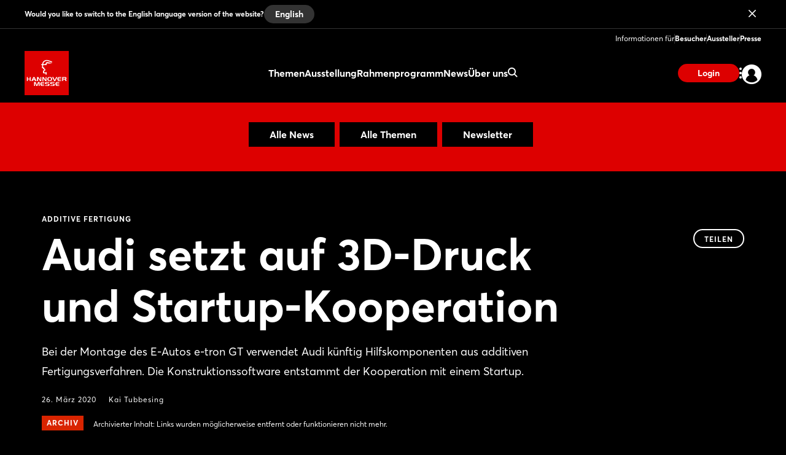

--- FILE ---
content_type: text/html;charset=UTF-8
request_url: https://www.hannovermesse.de/de/news/news-fachartikel/audi-setzt-auf-3d-druck-und-startup-kooperation
body_size: 10201
content:
<!DOCTYPE html>
<html prefix="og: http://ogp.me/ns#" dir="ltr" lang="de">
<head>
	

	<title>Additive Fertigung: Audi setzt auf 3D-Druck und Startup-Kooperation</title>
	<meta charset="UTF-8"/>
	<meta http-equiv="Content-Type" content="text/html; charset=UTF-8"/>

	<meta name="headline" content="Audi setzt auf 3D-Druck und Startup-Kooperation"/>
	<meta name="intro-text" content="Bei der Montage des E-Autos e-tron GT verwendet Audi künftig Hilfskomponenten aus additiven Fertigungsverfahren. Die Konstruktionssoftware entstammt der Kooperation mit einem Startup. "/>
	<meta name="description" content="Bei der Montage des E-Autos e-tron GT verwendet Audi künftig Hilfskomponenten aus additiven Fertigungsverfahren. Die Konstruktionssoftware entstammt der Kooperation mit einem Startup. "/>
	<meta name="sprache" content="DE"/>
	<meta name="meldungsart" content="News"/>
	<meta name="navParent" content="News"/>
	<meta name="date" content="2020-03-26T08:14:20Z"/>

	<meta name="teaserImage" content="https://www.hannovermesse.de/files/files/001/media/bilder/news/branchennews/2020-branchennews-03/hmi-id02-047kt-audi_3_2_tablet_706_470.jpg"/>


	<meta name="tagId" content="1244"/><meta name="tagId" content="1248"/><meta name="tagId" content="1251"/>


	<meta name="tagLabel" content="Additive Fertigung"/><meta name="tagLabel" content="Automationssysteme &amp; -komponenten"/><meta name="tagLabel" content="Digital Ecosystems"/><meta name="tagLabel" content="Automation"/><meta name="tagLabel" content="Sensortechnik"/><meta name="tagLabel" content="Antriebe"/><meta name="tagLabel" content="Automatisierungstechnik"/><meta name="tagLabel" content="Fertigungstechnik"/><meta name="tagLabel" content="Human Machine Interfaces"/><meta name="tagLabel" content="Industrial Ethernet"/><meta name="tagLabel" content="Intelligente Komponenten"/><meta name="tagLabel" content="Lean Production"/><meta name="tagLabel" content="Maschinenbau"/><meta name="tagLabel" content="Messtechnik"/><meta name="tagLabel" content="Produktionstechnologien"/><meta name="tagLabel" content="Regelungstechnik"/><meta name="tagLabel" content="Schalttechnik"/><meta name="tagLabel" content="Sensorik"/><meta name="tagLabel" content="Mikrosensorik"/><meta name="tagLabel" content="Steuerungstechnik"/><meta name="tagLabel" content="RFID"/><meta name="tagLabel" content="MSR"/><meta name="tagLabel" content="Messsysteme"/><meta name="tagLabel" content="Steuersysteme"/><meta name="tagLabel" content="Wälzlager"/><meta name="tagLabel" content="Industrial Automation"/><meta name="tagLabel" content="Intelligente Komponenten"/><meta name="tagLabel" content="Verbundsysteme"/><meta name="tagLabel" content="IAMD"/><meta name="tagLabel" content="Handling &amp; Assemby"/><meta name="tagLabel" content="Linear Technology"/><meta name="tagLabel" content="Embedded Systems"/><meta name="tagLabel" content="Eingebettete Systeme"/><meta name="tagLabel" content="Digitale Fabrik"/><meta name="tagLabel" content="CAD"/><meta name="tagLabel" content="CRM"/><meta name="tagLabel" content="IT-Lösungen"/><meta name="tagLabel" content="IoT"/><meta name="tagLabel" content="Internet of Things"/><meta name="tagLabel" content="Digital Factory"/><meta name="tagLabel" content="Data Analytics"/><meta name="tagLabel" content="Cloud &amp; Infrastructure"/><meta name="tagLabel" content="Engineering &amp; Office Software"/><meta name="tagLabel" content="IT Consulting"/><meta name="tagLabel" content="Logistics IT"/>
	<meta name="keywords" content="Additive Fertigung,Automationssysteme &amp; -komponenten,Digital Ecosystems,Automation,Sensortechnik,Antriebe,Automatisierungstechnik,Fertigungstechnik,Human Machine Interfaces,Industrial Ethernet,Intelligente Komponenten,Lean Production,Maschinenbau,Messtechnik,Produktionstechnologien,Regelungstechnik,Schalttechnik,Sensorik,Mikrosensorik,Steuerungstechnik,RFID,MSR,Messsysteme,Steuersysteme,Wälzlager,Industrial Automation,Intelligente Komponenten,Verbundsysteme,IAMD,Handling &amp; Assemby,Linear Technology,Embedded Systems,Eingebettete Systeme,Digitale Fabrik,CAD,CRM,IT-Lösungen,IoT,Internet of Things,Digital Factory,Data Analytics,Cloud &amp; Infrastructure,Engineering &amp; Office Software,IT Consulting,Logistics IT"/>


	
	
	
	
	<meta name="domainFsId" content="15937"/>
	
	

	



	
	
		<meta name="year" content="2020"/>
		<meta name="robots" content="noindex, follow">
	
	<meta name="primaryTagId" content="1244"/>
	<meta name="sponsoredPost" content="false"/>
	<meta name="topNews" content="false"/>
	
	<meta name="meldungstyp" content="Google News"/>

	
	<meta name="viewport" content="width=device-width, initial-scale=1.0, minimum-scale=1.0, user-scalable=no"/>
	<meta name="application-name" content="hannovermesse"/>
	<meta property="og:type" content="website"/>
	<meta property="og:site_name" content="https://www.hannovermesse.de"/>
	<meta property="og:url" content="https://www.hannovermesse.de/de/news/news-fachartikel/audi-setzt-auf-3d-druck-und-startup-kooperation"/>
	<meta property="og:title" content="Additive Fertigung: Audi setzt auf 3D-Druck und Startup-Kooperation"/>
	<meta property="og:description" content="Bei der Montage des E-Autos e-tron GT verwendet Audi künftig Hilfskomponenten aus additiven Fertigungsverfahren. Die Konstruktionssoftware entstammt der Kooperation mit einem Startup. "/>


	<meta property="og:image" content="/files/files/assets/v6.8.2/assets/static/hannovermesse/meta/og-hannovermesse.jpg"/>
	<meta property="og:image:width" content="1200"/>
	<meta property="og:image:height" content="630"/>


	<meta property="twitter:site" content="hannover_messe"/>
	<meta property="twitter:card" content="summary_large_image"/>

	<link rel="canonical" href="https://www.hannovermesse.de/de/news/news-fachartikel/audi-setzt-auf-3d-druck-und-startup-kooperation"/>

	<meta name="apple-mobile-web-app-capable" content="yes"/>
	<meta name="apple-mobile-web-app-status-bar-style" content="black"/>

	<!-- Meta icons -->
	<!-- https://realfavicongenerator.net/ -->
	<link rel="icon" type="image/png" sizes="96x96" href="/files/files/assets/v6.8.2/assets/static/hannovermesse/meta/favicon-96x96-hannovermesse.png"/>
	<link rel="icon" type="image/svg+xml" href="/files/files/assets/v6.8.2/assets/static/hannovermesse/meta/favicon-hannovermesse.svg"/>
	<link rel="shortcut icon" href="/files/files/assets/v6.8.2/assets/static/hannovermesse/meta/favicon-hannovermesse.ico"/>
	<link rel="apple-touch-icon" sizes="180x180" href="/files/files/assets/v6.8.2/assets/static/hannovermesse/meta/apple-touch-icon-hannovermesse.png"/>
	<link rel="manifest" href="/files/files/assets/v6.8.2/assets/static/hannovermesse/meta/site-hannovermesse.webmanifest"/>


	<link rel="alternate" hreflang="de" href="https://www.hannovermesse.de/de/news/news-fachartikel/audi-setzt-auf-3d-druck-und-startup-kooperation"/>

	<link rel="alternate" hreflang="en" href="https://www.hannovermesse.de/en/news/news-articles/audi-relies-on-3d-printing-and-start-up-cooperation"/>

	<link rel="alternate" hreflang="x-default" href="https://www.hannovermesse.de"/>




	
	
	<link href="/files/files/assets/v6.8.2/assets/css/styles_app_default.css" rel="stylesheet"/>
	<link href="/files/files/assets/v6.8.2/assets/css/styles_hannovermesse.css" rel="stylesheet"/>

	
	<style type="text/css">
		.adesso-hide-first-divider > section.c.divider { display: none; }
		.adesso-hide-first-divider > section.c.divider ~ section.c.divider { display: block; }
	</style>
</head>
<body class="application-page has-navigation is-hannovermesse messe-theme-default">

	
	<!-- Google Tag Manager -->
	<script type="text/plain" data-usercentrics="Google Tag Manager">
	const GTM_INFO = "GTM-PLPKMSX";
	(function(w,d,s,l,i){w[l]=w[l]||[];w[l].push({'gtm.start':  new Date().getTime(),event:'gtm.js'});var f=d.getElementsByTagName(s)[0],  j=d.createElement(s),dl=l!='dataLayer'?'&l='+l:'';j.async=true;j.src=  'https://www.googletagmanager.com/gtm.js?id='+i+dl;f.parentNode.insertBefore(j,f);  })(window,document,"script","dataLayer",GTM_INFO);
	</script>

	<o-gtm-data-layer
			page-title="Additive Fertigung: Audi setzt auf 3D-Druck und Startup-Kooperation"
			content="https://www.hannovermesse.de/de/news/news-fachartikel/audi-setzt-auf-3d-druck-und-startup-kooperation"
			cms-id="web_1176732_1237044"
			site-id="00001"
			lang-id="de"
			intern="web">
	</o-gtm-data-layer>
	<!-- End Google Tag Manager -->


	<script type="application/json" id="application-settings">
{
	"lang": "DE",
	"vstJahr": "2026",
	"ticketJahr": "2026",
	"vstNummer": "001",
	"csrf-token": "Ms0NMKKQ0kpi6msclPr4U-evgHrzRb6yla7GiPoGWIHltqmkCv88ApXz635Piw5_9dfMMYTJrULBcYuf98_wvc9labaE0s-T"
}
</script>

	<main id="app">
		
		
			
	<!--index_ignore_begin-->

	
	

	
	<c-main-navigation :module-theme="400"
					   login-href="#popover-login"
					   superbanner-label="Anzeige"
					   :superbanner-format-id="24062"
					   :superbanner-theme="400"
					   :disable-search="false"
					   search-label="Suchen"
					   meta-label="Informationen für"
					   :show-lang-switch="true"
					   header-banner-text="Would you like to switch to the English language version of the website?"
					   header-banner-button-label="English"
					   header-banner-aria-label-close="Close language switch notification"
					   :disable-user-menu="false"
					   logo-href="/de/"
					   logo-dark-src="/files/files/assets/v6.8.2/assets/static/hannovermesse/logo/logo-dark-hannovermesse.svg"
					   logo-dark-small-src="/files/files/assets/v6.8.2/assets/static/hannovermesse/logo/logo-dark-mobile-hannovermesse.svg"
					   logo-light-src="/files/files/assets/v6.8.2/assets/static/hannovermesse/logo/logo-light-hannovermesse.svg"
					   logo-light-small-src="/files/files/assets/v6.8.2/assets/static/hannovermesse/logo/logo-light-mobile-hannovermesse.svg"
					   data-cy="navigationMain">

		
		

		
		<template slot="main-menu">
			
				<o-main-navigation-mount-item href="/de/themen/"
											  label="Themen">
					
					<a href="/de/themen/">Themen</a>

					
				</o-main-navigation-mount-item>
			
				<o-main-navigation-mount-item href="/de/ausstellung/"
											  label="Ausstellung">
					
					<a href="/de/ausstellung/">Ausstellung</a>

					<template slot="submenu">
						
						
	<o-main-navigation-mount-item href="/de/ausstellung/aussteller-produkte/index-2"
								  label="Aussteller &amp; Produkte "
								  description="Finden Sie Aussteller und Produkte und legen sich Ihre persönliche Merkliste an"
								  data-cy="navigationMenuAussteller &amp; Produkte ">
		
		<a href="/de/ausstellung/aussteller-produkte/index-2">Aussteller &amp; Produkte </a>
	</o-main-navigation-mount-item>

	<o-main-navigation-mount-item href="/de/ausstellung/produktneuheiten/produktneuheiten"
								  label="Produkt­neuheiten"
								  description="Wir stellen Ihnen Neuheiten und spannende Show Cases der Aussteller vor"
								  data-cy="navigationMenuProdukt­neuheiten">
		
		<a href="/de/ausstellung/produktneuheiten/produktneuheiten">Produkt­neuheiten</a>
	</o-main-navigation-mount-item>

	<o-main-navigation-mount-item href="/de/ausstellung/ausstellungsbereiche/index-2"
								  label="Ausstellungs­bereiche"
								  description="Die HANNOVER MESSE bietet das größte Themensetup an Industriethemen"
								  data-cy="navigationMenuAusstellungs­bereiche">
		
		<a href="/de/ausstellung/ausstellungsbereiche/index-2">Ausstellungs­bereiche</a>
	</o-main-navigation-mount-item>

	<o-main-navigation-mount-item href="/de/ausstellung/hallenplan/index-4"
								  label="Hallenplan"
								  description="Der Geländeplan hilft Ihnen, sich schnell auf dem Messeglände zu orientieren"
								  data-cy="navigationMenuHallenplan">
		
		<a href="/de/ausstellung/hallenplan/index-4">Hallenplan</a>
	</o-main-navigation-mount-item>

	<o-main-navigation-mount-item href="/de/ausstellung/sonderpraesentationen/"
								  label="Sonderpräsentationen"
								  description="Die Sonderpräsentationen und Gemeinschaftstände der HANNOVER MESSE"
								  data-cy="navigationMenuSonderpräsentationen">
		
		<a href="/de/ausstellung/sonderpraesentationen/">Sonderpräsentationen</a>
	</o-main-navigation-mount-item>

	<o-main-navigation-mount-item href="/de/ausstellung/startups/"
								  label="Startup Area"
								  description="Mehr als 300 Startups zeigen ihre Innovationskraft und bereichern die Industrie"
								  data-cy="navigationMenuStartup Area">
		
		<a href="/de/ausstellung/startups/">Startup Area</a>
	</o-main-navigation-mount-item>

	<o-main-navigation-mount-item href="/de/ausstellung/partnerland/index-2"
								  label="Partnerland"
								  description="Brasilien ist Partnerland der HANNOVER MESSE 2026 und präsentiert sich als ..."
								  data-cy="navigationMenuPartnerland">
		
		<a href="/de/ausstellung/partnerland/index-2">Partnerland</a>
	</o-main-navigation-mount-item>

	<o-main-navigation-mount-item href="/de/expo/aussteller-mediathek/"
								  label="Aussteller-Videos"
								  description="Lassen Sie sich Innovationen und Lösungen von Ausstellern per Video zeigen"
								  data-cy="navigationMenuAussteller-Videos">
		
		<a href="/de/expo/aussteller-mediathek/">Aussteller-Videos</a>
	</o-main-navigation-mount-item>

						
	<o-main-navigation-mount-item href="/de/fuer-aussteller/aussteller-werden/index-2"
								  label="Aussteller werden"
								  data-cy="navigationMenuAussteller werden"
								  as-cta>
		
		<a href="/de/fuer-aussteller/aussteller-werden/index-2">Aussteller werden</a>
	</o-main-navigation-mount-item>

					</template>
				</o-main-navigation-mount-item>
			
				<o-main-navigation-mount-item href="/de/conference/"
											  label="Rahmenprogramm">
					
					<a href="/de/conference/">Rahmenprogramm</a>

					<template slot="submenu">
						
						
	<o-main-navigation-mount-item href="/de/rahmenprogramm/solution-labs/"
								  label="Solution Labs"
								  description="Jeder Ausstellungsbereich bietet eine Fläche mit unterschiedlichen Live-Formaten"
								  data-cy="navigationMenuSolution Labs">
		
		<a href="/de/rahmenprogramm/solution-labs/">Solution Labs</a>
	</o-main-navigation-mount-item>

	<o-main-navigation-mount-item href="/de/rahmenprogramm/konferenzprogramm/center-stage"
								  label="Center Stage"
								  description="Auf der Center Stage geht es um die Megatrends der Industrie"
								  data-cy="navigationMenuCenter Stage">
		
		<a href="/de/rahmenprogramm/konferenzprogramm/center-stage">Center Stage</a>
	</o-main-navigation-mount-item>

	<o-main-navigation-mount-item href="/de/rahmenprogramm/technology-tours/"
								  label="Technology Tours"
								  description="Die Technology Tours führen Sie zu den Themen, die Sie wirklich interessieren"
								  data-cy="navigationMenuTechnology Tours">
		
		<a href="/de/rahmenprogramm/technology-tours/">Technology Tours</a>
	</o-main-navigation-mount-item>

	<o-main-navigation-mount-item href="/de/rahmenprogramm/specials/"
								  label="Special Events"
								  description="Wir bieten Ihnen vor und während der Messe spannende Event-Highlights"
								  data-cy="navigationMenuSpecial Events">
		
		<a href="/de/rahmenprogramm/specials/">Special Events</a>
	</o-main-navigation-mount-item>

	<o-main-navigation-mount-item href="/de/rahmenprogramm/speaking-opportunities/"
								  label="Speaking Opportunities"
								  description="Präsentieren Sie Ihre Expertise und werden Sie Teil des offiziellen Programms"
								  data-cy="navigationMenuSpeaking Opportunities">
		
		<a href="/de/rahmenprogramm/speaking-opportunities/">Speaking Opportunities</a>
	</o-main-navigation-mount-item>

						
	<o-main-navigation-mount-item href="/de/fuer-aussteller/aussteller-werden/index-2"
								  label="Aussteller werden"
								  data-cy="navigationMenuAussteller werden"
								  as-cta>
		
		<a href="/de/fuer-aussteller/aussteller-werden/index-2">Aussteller werden</a>
	</o-main-navigation-mount-item>

					</template>
				</o-main-navigation-mount-item>
			
				<o-main-navigation-mount-item href="/de/news/news"
											  label="News" active>
					
					<a href="/de/news/news">News</a>

					<template slot="submenu">
						
						
	<o-main-navigation-mount-item href="/de/news/news-fachartikel/newshub"
								  label="News &amp; Fachartikel"
								  description="Unser News Hub informiert Sie mit spannenden Beiträgen immer aktuell zur Messe"
								  data-cy="navigationMenuNews &amp; Fachartikel">
		
		<a href="/de/news/news-fachartikel/newshub">News &amp; Fachartikel</a>
	</o-main-navigation-mount-item>

	<o-main-navigation-mount-item href="/de/news/podcasts/podcasts"
								  label="Podcast"
								  description="Verfolgen Sie unsere Podcasts aus der Industrie"
								  data-cy="navigationMenuPodcast">
		
		<a href="/de/news/podcasts/podcasts">Podcast</a>
	</o-main-navigation-mount-item>

	<o-main-navigation-mount-item href="/de/news/mediathek/index-3"
								  label="Mediathek"
								  description="Schauen Sie sich die Videos zu aktuellen Industrie-Themen in der Mediathek an"
								  data-cy="navigationMenuMediathek">
		
		<a href="/de/news/mediathek/index-3">Mediathek</a>
	</o-main-navigation-mount-item>

	<o-main-navigation-mount-item href="/de/news/bildergalerien/"
								  label="Bildergalerien"
								  description="Die besten Messe-Momente haben wir für Sie als Impressionen festgehalten"
								  data-cy="navigationMenuBildergalerien">
		
		<a href="/de/news/bildergalerien/">Bildergalerien</a>
	</o-main-navigation-mount-item>

	<o-main-navigation-mount-item href="/de/news/social-wall/index-2"
								  label="Social Wall"
								  description="Verschaffen Sie sich einen Eindruck zur Resonanz in den sozialen Medien"
								  data-cy="navigationMenuSocial Wall">
		
		<a href="/de/news/social-wall/index-2">Social Wall</a>
	</o-main-navigation-mount-item>

						
	<o-main-navigation-mount-item href="/de/news/newsletter/index-2"
								  label="Newsletter abonnieren"
								  data-cy="navigationMenuNewsletter abonnieren"
								  as-cta>
		
		<a href="/de/news/newsletter/index-2">Newsletter abonnieren</a>
	</o-main-navigation-mount-item>

					</template>
				</o-main-navigation-mount-item>
			
				<o-main-navigation-mount-item href="/de/ueber-uns/"
											  label="Über uns">
					
					<a href="/de/ueber-uns/">Über uns</a>

					<template slot="submenu">
						
						
	<o-main-navigation-mount-item href="/de/ueber-uns/ueber-die-messe/"
								  label="Über die HANNOVER MESSE"
								  description="Alle wichtige Daten und Fakten zur Messe auf einen Blick"
								  data-cy="navigationMenuÜber die HANNOVER MESSE">
		
		<a href="/de/ueber-uns/ueber-die-messe/">Über die HANNOVER MESSE</a>
	</o-main-navigation-mount-item>

	<o-main-navigation-mount-item href="/de/ueber-uns/after-show-report/index-2"
								  label="After Show Report"
								  description="Entdecken Sie die Messe im Rückblick mit spannenden Berichten und Impressionen"
								  data-cy="navigationMenuAfter Show Report">
		
		<a href="/de/ueber-uns/after-show-report/index-2">After Show Report</a>
	</o-main-navigation-mount-item>

	<o-main-navigation-mount-item href="/de/ueber-uns/hannover-messe-worldwide/"
								  label="HANNOVER MESSE worldwide"
								  description="Informieren Sie sich über das internationale Messenetzwerk"
								  data-cy="navigationMenuHANNOVER MESSE worldwide">
		
		<a href="/de/ueber-uns/hannover-messe-worldwide/">HANNOVER MESSE worldwide</a>
	</o-main-navigation-mount-item>

	<o-main-navigation-mount-item href="/de/fuer-aussteller/messestandort/"
								  label="Messestandort"
								  description="Erfahrener Gastgeber von internationaler Großveranstaltungen, Kongressen und ..."
								  data-cy="navigationMenuMessestandort">
		
		<a href="/de/fuer-aussteller/messestandort/">Messestandort</a>
	</o-main-navigation-mount-item>

	<o-main-navigation-mount-item href="/de/ueber-uns/ansprechpartner/"
								  label="Kontakte"
								  description="Wir beraten Sie gern zu Ihren Fragen rund um Ihre Vorbereitung und Teilnahme"
								  data-cy="navigationMenuKontakte">
		
		<a href="/de/ueber-uns/ansprechpartner/">Kontakte</a>
	</o-main-navigation-mount-item>

	<o-main-navigation-mount-item href="/de/ueber-uns/partner/index-2"
								  label="Partner"
								  description="Die starken Partner an unserer Seite"
								  data-cy="navigationMenuPartner">
		
		<a href="/de/ueber-uns/partner/index-2">Partner</a>
	</o-main-navigation-mount-item>

						
					</template>
				</o-main-navigation-mount-item>
			
		</template>

		
		<template slot="user-menu">

			
			
				
	<o-main-navigation-mount-item href="/de/applikation/dashboard/merkliste/#popover-login"
								  label="Merkliste"
								  icon="star-active"
								  data-cy="navigationMenuMerkliste" as-user-menu-item>
		
		<a href="/de/applikation/dashboard/merkliste/#popover-login">Merkliste</a>
	</o-main-navigation-mount-item>

			

			
			
		</template>

		
		<template slot="meta-menu">
			
	<o-main-navigation-mount-item href="/de/fuer-besucher/"
								  label="Besucher"
								  data-cy="navigationMenuBesucher">
		
		<a href="/de/fuer-besucher/">Besucher</a>
	</o-main-navigation-mount-item>

	<o-main-navigation-mount-item href="/de/fuer-aussteller/"
								  label="Aussteller"
								  data-cy="navigationMenuAussteller">
		
		<a href="/de/fuer-aussteller/">Aussteller</a>
	</o-main-navigation-mount-item>

	<o-main-navigation-mount-item href="/de/presse/"
								  label="Presse"
								  data-cy="navigationMenuPresse">
		
		<a href="/de/presse/">Presse</a>
	</o-main-navigation-mount-item>

		</template>

		
		<template slot="login">
			<o-main-navigation-login data-cy="navigationMenuLoginLogout"
									 login-label="Anmelden"
									 login-href="#popover-login"
									 logout-label="Abmelden"
									 logout-action="/logout"
									 logout-method="POST">
				<template slot="logout-input-hidden">
					<input type="hidden" name="_csrf" value="Ms0NMKKQ0kpi6msclPr4U-evgHrzRb6yla7GiPoGWIHltqmkCv88ApXz635Piw5_9dfMMYTJrULBcYuf98_wvc9labaE0s-T">
				</template>
			</o-main-navigation-login>
		</template>

		
		<template slot="cta">
			
			<o-button-base href="#popover-login"
						   data-cy="navigationLogin"
						   accent tiny>
				Login
			</o-button-base>
		</template>
	</c-main-navigation>

	
	
	<c-navigation-search v-cloak
						 v-theme="400"
						 superbanner-label="Anzeige"
						 superbanner-format-id="85948">
		<div class="grid-x grid-padding-x">
			<div class="cell small-12 medium-10 medium-offset-1 large-6 large-offset-3">
				<c-search-bar module-theme="300"
							  v-cloak
							  placeholder="Suchbegriff eingeben..."
							  auto-suggest="/autocomplete?locale=D&amp;search={s}"
							  action="/de/suche/"
							  dimmer
							  fixed
							  form
							  method="POST"
							  autocomplete="off">
					<div class="grid-container">
						<div class="grid-x align-center">
							
						</div>
					</div>
				</c-search-bar>
			</div>
		</div>
	</c-navigation-search>


	<!--index_ignore_end-->

		
		

		<div class="flex-container flex-dir-column fullheight">
			<div class="flex-child-grow">

				
				
					
	
	
	<!--index_ignore_begin-->
	<c-topic-subnavigation data-type="c-topic-subnavigation"
						   :hasInputSelect="true"
						   value="selected"
						   headline=""
						   v-cloak
						   empty-state="Thema auswählen"
						   v-theme="300"
						   :items="[ { &#39;className&#39;: &#39;highlighted&#39;, &#39;label&#39;: &#39;Alle News&#39;, &#39;tagName&#39;: &#39;a&#39;, &#39;href&#39;: &#39;/de/news/news-fachartikel/newshub&#39;, &#39;value&#39;: &#39;link&#39; } , { &#39;className&#39;: &#39;highlighted&#39;, &#39;label&#39;: &#39;Alle Themen&#39;, &#39;tagName&#39;: &#39;a&#39;, &#39;href&#39;: &#39;/de/news/themenuebersicht/&#39;, &#39;value&#39;: &#39;link&#39; } , { &#39;className&#39;: &#39;highlighted&#39;, &#39;label&#39;: &#39;Newsletter&#39;, &#39;tagName&#39;: &#39;a&#39;, &#39;href&#39;: &#39;/de/news/newsletter/index-2&#39;, &#39;value&#39;: &#39;link&#39; } ]">
	</c-topic-subnavigation>
	<!--index_ignore_end-->

    


    
	
	<c-page-intro v-cloak
				  v-theme="400"
				  simple-page="true">
		<template slot="caption">
			<span class="caption t set-040-caps as-caption">
				
				Additive Fertigung
				
			</span>
		</template>
		<template slot="headline">
			<h1 class="headline t as-headline" data-cy="newsHubEntriesDetailHeadline">Audi setzt auf 3D-Druck und Startup-Kooperation</h1>
		</template>
		<template slot="copy">
			<p class="t set-250-regular as-copy">Bei der Montage des E-Autos e-tron GT verwendet Audi künftig Hilfskomponenten aus additiven Fertigungsverfahren. Die Konstruktionssoftware entstammt der Kooperation mit einem Startup. </p>
		</template>
		<template slot="options">
			<span class="t set-040-wide as-copy">26. März 2020</span>
			
			
			
			
				
				<a class="t set-040-wide as-copy"
				   href="https://www.hannovermesse.de/de/news/branchen-news/branchen-news-autoren/kai-tubbesing">Kai Tubbesing</a>
			

			
				<div class="as-archive-text">
					
    <o-tag type="error" is-filled>Archiv</o-tag>


					<span class="t set-040-regular as-copy">Archivierter Inhalt: Links wurden möglicherweise entfernt oder funktionieren nicht mehr.</span>
				</div>
			
		</template>

		<template slot="sharing">
			
	<!--index_ignore_begin-->
	<c-sharing trigger-label="Teilen"
	           v-cloak>
		<template slot="dropdown">
			<h2 class="t share-headline">Teilen</h2>

			<o-button-share class="show-for-small-only"
							channel="whatsapp"
							rel="noopener noreferrer"
							title="Das könnte Dich interessieren"
							url="https://www.hannovermesse.de/de/news/news-fachartikel/audi-setzt-auf-3d-druck-und-startup-kooperation"
							v-tracking="{'Target': ['SocialMedia-Absprung', 'whatsapp-share', 1, 'd'], 'type': 'event'}">
				<i class="icon icon-whatsapp-outline"></i>
			</o-button-share>

			<o-button-share channel="facebook"
							title="Facebook"
							rel="noopener noreferrer"
							url="https://www.hannovermesse.de/de/news/news-fachartikel/audi-setzt-auf-3d-druck-und-startup-kooperation"
							v-tracking="{'Target': ['SocialMedia-Absprung', 'facebook-share', 1, 'd'], 'type': 'event'}">
				<i class="icon icon-facebook-outline"></i>
			</o-button-share>

			<o-button-share channel="twitter"
							rel="noopener noreferrer"
							title="Audi setzt auf 3D-Druck und Startup-Kooperation"
							url="https://www.hannovermesse.de/de/news/news-fachartikel/audi-setzt-auf-3d-druck-und-startup-kooperation"
							v-tracking="{'Target': ['SocialMedia-Absprung', 'twitter-share', 1, 'd'], 'type': 'event'}">
				<i class="icon icon-twitter-outline"></i>
			</o-button-share>

			<o-button-share channel="xing"
							title="Xing"
							rel="noopener noreferrer"
							url="https://www.hannovermesse.de/de/news/news-fachartikel/audi-setzt-auf-3d-druck-und-startup-kooperation"
							v-tracking="{'Target': ['SocialMedia-Absprung', 'xing-share', 1, 'd'], 'type': 'event'}">
				<i class="icon icon-xing-outline"></i>
			</o-button-share>

			<o-button-share channel="linkedin"
							rel="noopener noreferrer"
							title="Audi setzt auf 3D-Druck und Startup-Kooperation"
							url="https://www.hannovermesse.de/de/news/news-fachartikel/audi-setzt-auf-3d-druck-und-startup-kooperation"
							copy="Bei der Montage des E-Autos e-tron GT verwendet Audi künftig Hilfskomponenten aus additiven Fertigungsverfahren. Die Konstruktionssoftware entstammt der Kooperation mit einem Startup. "
							v-tracking="{'Target': ['SocialMedia-Absprung', 'linkedin-share', 1, 'd'], 'type': 'event'}">
				<i class="icon icon-linkedin-outline"></i>
			</o-button-share>

			<o-button-share channel="mail"
							rel="noopener noreferrer"
							title="Das könnte Dich interessieren"
							url="Audi setzt auf 3D-Druck und Startup-Kooperation: https://www.hannovermesse.de/de/news/news-fachartikel/audi-setzt-auf-3d-druck-und-startup-kooperation"
							v-tracking="{'Target': ['SocialMedia-Absprung', 'mail-share', 1, 'd'], 'type': 'event'}">
				<i class="icon icon-mail-outline"></i>
			</o-button-share>
		</template>

		<template slot="clipboard">
			<o-button-clipboard class="o button base on-dropshadow"
								copy-string="https://www.hannovermesse.de/de/news/news-fachartikel/audi-setzt-auf-3d-druck-und-startup-kooperation"
								button-text="Link kopieren"
								button-text-copied="Link kopiert"
								v-tracking="{'Target': ['SocialMedia-Absprung', 'link-copy-share', 1, 'd'], 'type': 'event'}">
			</o-button-clipboard>
		</template>

	</c-sharing>
	<!--index_ignore_end-->

		</template>
	</c-page-intro>
	

	
	
	

	
	<section class="abstract-child-component grid-container">
		<div class="grid-x uc-container t set-200-regular">
			<div class="small-12 large-9 cell">

				
				
					<c-standard-paragraph id="1237046"
					  v-theme="100"
                      v-cloak>

		

		
		

		
		
			
		

		
		<o-figure-container>
			<o-figure-item
					margin right="true">

				<o-picture
						:src="[&quot;/files/files/001/media/bilder/news/branchennews/2020-branchennews-03/hmi-id02-047kt-audi_3_2_mobilet_544_362.jpg&quot;,&quot;/files/files/001/media/bilder/news/branchennews/2020-branchennews-03/hmi-id02-047kt-audi_3_2_tablet_706_470.jpg&quot;,&quot;/files/files/001/media/bilder/news/branchennews/2020-branchennews-03/hmi-id02-047kt-audi_3_2_desktop_1146_764.jpg&quot;]"
						alt="HMI-ID02-047kt_Audi"></o-picture>

				<template slot="figcaption">Bild: © AUDI AG</template>
			</o-figure-item>

			
			
			<p>
		Die			
	
	
		<o-link href="#" disabled> Zusammenarbeit mit innovationsstarken Startups</o-link>
	
	
 gewinnt für etablierte Unternehmen zunehmend an Bedeutung. So verlässt sich Audi bei der Konstruktion additiv gefertigter Montagehilfen auf ein Programm, das gemeinsam mit dem 			
	
	
		<o-link href="#" disabled>3D-Druck-Spezialisten</o-link>
	
	
 trinckle entwickelte wurde. Der Autobauer hofft, den Prozess dadurch im Vergleich zur händischen Komponentenmodellierung in herkömmlicher CAD-Software um 80 % zu beschleunigen: Die Konstruktion von Vormontagevorrichtungen soll dank des neuen Programms ohne besondere CAD-Vorkenntnisse gelingen.
			</p>
		
			<p>
		Als konkretes Anwendungsfeld nennt Audi beim e-tron GT die Herstellung 3D-gedruckter Arbeitshilfen mit integriertem Spanner für die Vormontage von Klimakompressoren oder Kühlleitungen. Die Hilfswerkzeuge erlauben es einem einzelnen Mitarbeiter an der Fertigungslinie, sämtliche Bauteile exakt aufeinander auszurichten – ein Prozess, der zuvor die helfende Hand eines weiteren Kollegen erforderte. Audi plant, das neue Konzept auf den gesamten Konzern auszuweiten.
			</p>
		
		</o-figure-container>

</c-standard-paragraph>
				
				

				
				
				

				<!--index_ignore_begin-->
				
				
	

				<!--index_ignore_end-->

				<!--index_ignore_begin-->
				
				
				<!--index_ignore_end-->
			</div>

			<!--index_ignore_begin-->
			
			<c-partnerplace-section type="mobile-sticky" :format-id="65322">
				<template slot="label">Anzeige</template>
			</c-partnerplace-section>

			
			<div class="show-for-large large-3 cell">
				<c-partnerplace-section type="skyscraper" :format-id="35129">
					<template slot="label">Anzeige</template>
				</c-partnerplace-section>
			</div>
			<!--index_ignore_end-->
		</div>
	</section>

	<!--index_ignore_begin-->
	
	

	
	
		
		<c-sponsors more-button-label="Mehr anzeigen"
					v-theme="100"
					more-button
					six-items
					center
					left
					v-cloak>
			<template slot="header">
				<h1 class="t set-400-bold as-headline">Aussteller zum Thema</h1>
			</template>

			<template slot="content">
				<o-sponsor href="/aussteller/industrie-informatik/N1477347" for-sponsors>
					<template slot="picture">
						<o-picture class="dropshadow-child"
								   bordered="large"
								   :src='[&quot;https://www.hannovermesse.de/apollo/hannover_messe_2026/obs/Grafik/A1506579/LOG_MO0_87c0c3ee-3e17-4696-b508-00c078ed32e8_aeid_60__73_atomfeld_60_73-21013261769586905.png.png&quot;]'
								   alt="picture">
						</o-picture>
					</template>
					<template slot="headline">Industrie Informatik</template>
				</o-sponsor><o-sponsor href="/aussteller/fraunhofer-institut-ifam/N1482809" for-sponsors>
					<template slot="picture">
						<o-picture class="dropshadow-child"
								   bordered="large"
								   :src='[&quot;https://www.hannovermesse.de/apollo/hannover_messe_2026/obs/Grafik/A1506458/LOG_MO0_1506458_5422758.png.png&quot;]'
								   alt="picture">
						</o-picture>
					</template>
					<template slot="headline">Fraunhofer-Institut IFAM</template>
				</o-sponsor><o-sponsor href="/aussteller/arena2036/N1582311" for-sponsors>
					<template slot="picture">
						<o-picture class="dropshadow-child"
								   bordered="large"
								   :src='[&quot;https://www.hannovermesse.de/apollo/hannover_messe_2026/obs/Grafik/A1506187/LOG_MO0_1506187_5418895.png.png&quot;]'
								   alt="picture">
						</o-picture>
					</template>
					<template slot="headline">ARENA2036</template>
				</o-sponsor><o-sponsor href="/aussteller/inform/N1476815" for-sponsors>
					<template slot="picture">
						<o-picture class="dropshadow-child"
								   bordered="large"
								   :src='[&quot;https://www.hannovermesse.de/apollo/hannover_messe_2026/obs/Grafik/A1506582/LOG_MO0_1506582_5411657.png.png&quot;]'
								   alt="picture">
						</o-picture>
					</template>
					<template slot="headline">INFORM</template>
				</o-sponsor><o-sponsor href="/aussteller/eos/N1574866" for-sponsors>
					<template slot="picture">
						<o-picture class="dropshadow-child"
								   bordered="large"
								   :src='[&quot;https://www.hannovermesse.de/apollo/hannover_messe_2026/obs/Grafik/A1506411/LOG_MO0_1506411_5422013.png.png&quot;]'
								   alt="picture">
						</o-picture>
					</template>
					<template slot="headline">EOS</template>
				</o-sponsor><o-sponsor href="/aussteller/ametek-creaform/N1480856" for-sponsors>
					<template slot="picture">
						<o-picture class="dropshadow-child"
								   bordered="large"
								   :src='[&quot;https://www.hannovermesse.de/apollo/hannover_messe_2026/obs/Grafik/A1506182/LOG_MO0_1506182_5420462.png.png&quot;]'
								   alt="picture">
						</o-picture>
					</template>
					<template slot="headline">AMETEK - Creaform</template>
				</o-sponsor>
			</template>

			<template slot="action">
				<o-button-base slot="button"
				               primary
				               href="/de/suche/?search=Additive+Fertigung&amp;rt=ex&amp;sort=RANKING&amp;">Mehr anzeigen</o-button-base>
			</template>

		</c-sponsors>

		
		

		
		
	
	<!--index_ignore_end-->

				

				<!--index_ignore_begin-->
				
				<c-partnerplace-section type="mobile-sticky" :format-id="66177">
					<template slot="label">Anzeige</template>
				</c-partnerplace-section>
				<!--index_ignore_end-->
			</div>

			<div class="flex-child-shrink">
				
				
	<!--index_ignore_begin-->

	<!-- Newsletter info banner -->
	
    <c-teaser-newsletter
            :module-theme="300"
            link-href="/de/news/newsletter/index-2"
            v-cloak>
        <template slot="main">
            
            <div class="cell auto small-12 medium-8 large-9">
                <p class="t set-100-regular">Interesse an News zu Ausstellern, Top-Angeboten und den Trends der Branche?</p>
            </div>
            <div class="cell small-12 medium-4 large-3">
                <o-link class="t set-100-bold"
                        href="/de/news/newsletter/index-2"
                        :hover="true">Jetzt Newsletter abonnieren</o-link>
            </div>
        </template>
    </c-teaser-newsletter>


	<c-footer v-theme="400"
			  href="https://www.messe.de/"
			  logo-dark="/files/files/assets/v6.8.2/assets/content/static/dmag-logo-dark.svg"
			  logo-light="/files/files/assets/v6.8.2/assets/content/static/dmag-logo-white.svg"
			  target="_blank"
			  v-tracking="{&#39;navi&#39;: [[&#39;footer/dmag_logo&#39;]], &#39;type&#39;: &#39;event&#39;}"
			  language-label="ENGLISH"
			  data-cy="footer"
			  v-cloak>

		<template slot="first-cell">
			
				<a class="item"
				   data-cy="footerItem"
				   href="/de/applikation/formulare/kontakt-allgemein/"
				   v-tracking="{&#39;navi&#39;: [[&#39;footer/kontakt&#39;]], &#39;type&#39;: &#39;event&#39;}">Kontakt</a>
			
				<a class="item"
				   data-cy="footerItem"
				   href="/de/ueber-uns/kontakte-weltweit/"
				   v-tracking="{&#39;navi&#39;: [[&#39;footer/kontakte-weltweit&#39;]], &#39;type&#39;: &#39;event&#39;}">Kontakte weltweit</a>
			
				<a class="item"
				   data-cy="footerItem"
				   href="/de/presse/"
				   v-tracking="{&#39;navi&#39;: [[&#39;footer/presse&#39;]], &#39;type&#39;: &#39;event&#39;}">Presse</a>
			
				<a class="item"
				   data-cy="footerItem"
				   href="/de/news/newsletter/index-2"
				   v-tracking="{&#39;navi&#39;: [[&#39;footer/newsletter&#39;]], &#39;type&#39;: &#39;event&#39;}">Newsletter</a>
			
				<a class="item"
				   data-cy="footerItem"
				   href="/de/applikation/registrierung/account/"
				   v-tracking="{&#39;navi&#39;: [[&#39;footer/nutzerkonto-anlegen&#39;]], &#39;type&#39;: &#39;event&#39;}">Nutzerkonto anlegen</a>
			
		</template>

		<template slot="second-cell">
			
				<a class="item"
				   data-cy="footerItem"
				   href="https://shop.hannovermesse.de/de/00/2026/index.html"
				   target="_blank"
				   v-tracking="{&#39;navi&#39;: [[&#39;footer/ausstellershop&#39;]], &#39;type&#39;: &#39;event&#39;}">Ausstellershop</a>
			
				<a class="item"
				   data-cy="footerItem"
				   href="/de/fuer-aussteller/anreise/"
				   v-tracking="{&#39;navi&#39;: [[&#39;footer/anreise&#39;]], &#39;type&#39;: &#39;event&#39;}"> Anreise</a>
			
				<a class="item"
				   data-cy="footerItem"
				   href="/de/fuer-aussteller/aufenthalt/"
				   v-tracking="{&#39;navi&#39;: [[&#39;footer/aufenthalt&#39;]], &#39;type&#39;: &#39;event&#39;}">Aufenthalt</a>
			
				<a class="item"
				   data-cy="footerItem"
				   href="/de/fuer-besucher/hallenplan/"
				   v-tracking="{&#39;navi&#39;: [[&#39;footer/hallenplan&#39;]], &#39;type&#39;: &#39;event&#39;}">Hallenplan</a>
			
		</template>

		<template slot="third-cell">
			
				<a class="item"
				   data-cy="footerItem"
				   href="/de/deutsche-messe/impressum/"
				   v-tracking="{&#39;navi&#39;: [[&#39;footer/impressum&#39;]], &#39;type&#39;: &#39;event&#39;}">Impressum</a>
			
				<a class="item"
				   data-cy="footerItem"
				   href="/de/deutsche-messe/datenschutz/"
				   v-tracking="{&#39;navi&#39;: [[&#39;footer/datenschutz&#39;]], &#39;type&#39;: &#39;event&#39;}">Datenschutz</a>
			
				<a class="item"
				   data-cy="footerItem"
				   href="/de/deutsche-messe/rechtliche-hinweise/"
				   v-tracking="{&#39;navi&#39;: [[&#39;footer/rechtliche-hinweise&#39;]], &#39;type&#39;: &#39;event&#39;}">Rechtliche Hinweise</a>
			
				<a class="item"
				   data-cy="footerItem"
				   href="/de/deutsche-messe/agb-ticketshop/"
				   v-tracking="{&#39;navi&#39;: [[&#39;footer/agb-ticketshop&#39;]], &#39;type&#39;: &#39;event&#39;}">AGB Ticketshop</a>
			
				<a class="item"
				   data-cy="footerItem"
				   href="https://www.messe.de/de/unternehmen/compliance/"
				   target="_blank"
				   v-tracking="{&#39;navi&#39;: [[&#39;footer/compliance&#39;]], &#39;type&#39;: &#39;event&#39;}">Compliance</a>
			
				<a class="item"
				   data-cy="footerItem"
				   href="/de/deutsche-messe/erklaerung-zur-barrierefreiheit"
				   v-tracking="{&#39;navi&#39;: [[&#39;footer/erklaerung-zur-barrierefreiheit&#39;]], &#39;type&#39;: &#39;event&#39;}">Erklärung zur Barrierefreiheit</a>
			
		</template>

		<template slot="fair-cell">
			
			
				<a class="item"
				   href="/de/ueber-uns/hannover-messe-worldwide/"
				   v-tracking="{&#39;navi&#39;: [[&#39;footer/hannover-messe-worldwide&#39;]], &#39;type&#39;: &#39;event&#39;}">HANNOVER MESSE worldwide</a>
			
				<a class="item"
				   href="https://www.technology-academy.group/"
				   target="_blank"
				   v-tracking="{&#39;navi&#39;: [[&#39;footer/technology-academy&#39;]], &#39;type&#39;: &#39;event&#39;}">Technology Academy</a>
			
		</template>

		<template slot="share-icons">
			<o-share-icons>
				<a href="https://www.facebook.com/hannovermesse.fanpage"
				   target="_blank"
				   v-tracking="{&#39;navi&#39;: [[&#39;footer/social-icon-facebook&#39;]], &#39;type&#39;: &#39;event&#39;}"
				   rel="noopener noreferrer">
					<i class="icon icon-facebook-circle layout-link"></i>
				</a>
				
				<a href="https://www.instagram.com/hannover_messe/"
				   target="_blank"
				   v-tracking="{&#39;navi&#39;: [[&#39;footer/social-icon-instagram&#39;]], &#39;type&#39;: &#39;event&#39;}"
				   rel="noopener noreferrer">
					<i class="icon icon-instagram-circle layout-link"></i>
				</a>
				<a href="https://www.youtube.com/user/hannovermesse"
				   target="_blank"
				   v-tracking="{&#39;navi&#39;: [[&#39;footer/social-icon-youtube&#39;]], &#39;type&#39;: &#39;event&#39;}">
					<i class="icon icon-youtube-circle layout-link"></i>
				</a>
				
				<a href="https://www.linkedin.com/showcase/hannovermesse/"
				   target="_blank"
				   v-tracking="{&#39;navi&#39;: [[&#39;footer/social-icon-linkedin&#39;]], &#39;type&#39;: &#39;event&#39;}"
				   rel="noopener noreferrer">
					<i class="icon icon-linkedin-circle layout-link"></i>
				</a>
				
				
			</o-share-icons>
		</template>

		
		

		<template slot="hotline">Hotline:</template>
		<template slot="hotline-number"
				  href="tel:+49 (0)511 89-0">+49 (0)511 89-0</template>

		<template slot="messe-name">Deutsche Messe AG</template>

		<template slot="cookie-consent">Cookie Einstellungen</template>
	</c-footer>

	<c-footer-banner v-theme="400">
		<template slot="copy">Unsere Mitgliedschaften</template>
		<template slot="logos">
			
				<a class="footer-banner-logo"
				   href="https://www.fkm.de/"
				   target="_blank">
					<div class="svg"
						 style="mask-image: url(/files/files/001/media/globale-bilder-downloads/footer-band-mitgliedschaften/footer-membership-logo-fkm.svg);">
					</div>
				</a>
			
				<a class="footer-banner-logo"
				   href="https://www.auma.de/de"
				   target="_blank">
					<div class="svg"
						 style="mask-image: url(/files/files/001/media/globale-bilder-downloads/footer-band-mitgliedschaften/footer-membership-logo-auma.svg);">
					</div>
				</a>
			
				<a class="footer-banner-logo"
				   href="https://www.ufi.org/"
				   target="_blank">
					<div class="svg"
						 style="mask-image: url(/files/files/001/media/globale-bilder-downloads/footer-band-mitgliedschaften/footer-membership-logo-ufi.svg);">
					</div>
				</a>
			
		</template>
	</c-footer-banner>

	
    <c-popover
            v-cloak
            data-type="c-popover"
            class="as-dialog"
            id="popover-login"
            tracking="/tracking"
            :no-use-navigation-bounding="true"
            disable-closer>

        

        
    <c-form-login-form
            v-cloak
            v-theme="100"
            email-name="email_login_popover"
            password-name="password_login_popover"
            password-reveal="true"

            :has-login="true"
            :has-captcha="true"
            headline="Login"
            action="/de/loginoverlay"
            email-label="E-Mail-Adresse"
            password-label="Passwort"
            submit-button-label="Einloggen"
            forget-link-label="Passwort vergessen?"
            forget-link-href="/de/applikation/login/passwort-vergessen/"
            regist-header="Noch nicht angemeldet?"
            regist-link-label="Jetzt registrieren"
            regist-link-href="/de/applikation/registrierung/account/">
        
    <template slot="captcha">
        
	<!--index_ignore_begin-->
	<o-form-captcha api-script-url="https://www.google.com/recaptcha/api.js" site-key="6LfKKvYpAAAAALPqskJA-ynpBFKj4xcVH7KSoC7S" recaptcha-version="3" :in-popover="true"></o-form-captcha>
	<!--index_ignore_end-->

    </template>

    </c-form-login-form>

    </c-popover>

	
    <c-notifier v-cloak fixed="bottom">
        
        

        
        

        
        <o-notification v-cloak
                        session-key="browser-notification"
                        close-control-top-right
                        name="browser-notification"
                        aria-label-close="Schliessen"
                        button-href="https://browser-update.org/de/update.html?force_outdated=true"
                        button-target="_blank"
                        button-class-name="notification-browser-button"
                        error>
            <template slot="content">
                <h3 class="t set-100-bold as-headline">Browser Hinweis</h3>
                <p class="t set-040-wide as-copy">
                    <span>Ihr Webbrowser ist veraltet. Aktualisieren Sie Ihren Browser für mehr Sicherheit, Geschwindigkeit und eine optimale Darstellung dieser Seite.</span>
                </p>
            </template>
            <template slot="button">
                Browser aktualisieren
            </template>
        </o-notification>
    </c-notifier>

    
    
    

	
        <c-overlay :disable-closer="true" v-cloak></c-overlay>
    
	<!--index_ignore_end-->

			</div>
		</div>

		<portal-target name="dialog" multiple></portal-target>
		<portal-target name="c-main-navigation" multiple></portal-target>
	</main>

	
	
	
	<script type="application/json" id="advertisment-settings">
		{
			"lang": "de",
			"default": {
				"siteId": "623518",
				"pageId": "1898529",
				"target": "keyword=null",
				"networkid": 1044,
				"async": true,
				"inSequence": true,
				"domain": "//www.smartadserver.com"
			},
			"scriptURL": "//ced.sascdn.com/tag/1044/smart.js",
			"stopAdvertisment": false
		}
	</script>


	
		
		<script type="application/javascript"
				id="usercentrics-cmp"
				src="https://web.cmp.usercentrics.eu/ui/loader.js"
				data-settings-id="O-5UjFSKRrwRZN"
				async>
		</script>

		<script type="application/javascript"  src="https://privacy-proxy.usercentrics.eu/latest/uc-block.bundle.js"></script>

		<script>
			uc.blockElements({
				'Hko_qNsui-Q': '.uc-recaptcha'
			})
		</script>
		
	

	<script src="/files/files/assets/v6.8.2/assets/js/vendor.js" defer></script>
	<script src="/files/files/assets/v6.8.2/assets/js/bootstrap.js" defer></script>

	
	

</body>
</html>


--- FILE ---
content_type: application/javascript; charset=UTF-8
request_url: https://www.smartadserver.com/h/nshow?siteid=623518&pgid=1898529&fmtid=85948&tag=sas_85948&tmstp=6342934227&visit=S&acd=1770031007378&opid=6f8caaa8-7890-4be7-81a6-b5c15e6f70b4&opdt=1770031007380&ckid=6297673064765236275&cappid=6297673064765236275&async=1&systgt=%24qc%3D4787745%3B%24ql%3DHigh%3B%24qpc%3D43201%3B%24qpc%3D43*%3B%24qpc%3D432*%3B%24qpc%3D4320*%3B%24qpc%3D43201*%3B%24qt%3D152_2192_12416t%3B%24dma%3D535%3B%24qo%3D6%3B%24b%3D16999%3B%24o%3D12100%3B%24sw%3D1280%3B%24sh%3D600&tgt=keyword%3Dnull%3B%3B%24dt%3D1t%3B%24dma%3D535&pgDomain=https%3A%2F%2Fwww.hannovermesse.de%2Fde%2Fnews%2Fnews-fachartikel%2Faudi-setzt-auf-3d-druck-und-startup-kooperation&noadcbk=sas.noad&dmodel=unknown&dmake=Apple&reqid=1cf053b8-4c17-4fd1-895c-1300762db98e&reqdt=1770031007386&oppid=6f8caaa8-7890-4be7-81a6-b5c15e6f70b4&insid=13092663
body_size: 2894
content:
/*_hs_*/;var sas = sas || {};
if(sas && sas.events && sas.events.fire && typeof sas.events.fire === "function" )
        sas.events.fire("ad", { tagId: "sas_85948", formatId: 85948 }, "sas_85948");;/*_hs_*/(()=>{"use strict";var t={4888:(t,e)=>{Object.defineProperty(e,"__esModule",{value:!0}),e.LoadManager=void 0;class s{constructor(){this.scripts=new Map,this.callbacks=[]}static getUrls(t){const e=window.sas,s="string"==typeof t?[t]:t,a=e.utils.cdns[location.protocol]||e.utils.cdns["https:"]||"https://ced-ns.sascdn.com";return s.map(t=>a.replace(/\/+$/,"")+"/"+t.replace(/^\/+/,""))}static loadLink(t){const e=document.createElement("link");e.rel="stylesheet",e.href=t,document.head.appendChild(e)}static loadLinkCdn(t){s.getUrls(t).forEach(s.loadLink)}loadScriptCdn(t,e){const a=s.getUrls(t);for(const t of a){let e=this.scripts.get(t);e||(e={url:t,loaded:!1},this.scripts.set(t,e),this.loadScript(e))}(null==e?void 0:e.onLoad)&&(this.callbacks.push({called:!1,dependencies:a,function:e.onLoad}),this.executeCallbacks())}onScriptLoad(t){t.loaded=!0,this.executeCallbacks()}loadScript(t){const e=document.currentScript,s=document.createElement("script");s.onload=()=>this.onScriptLoad(t),s.src=t.url,e?(e.insertAdjacentElement("afterend",s),window.sas.currentScript=e):document.head.appendChild(s)}executeCallbacks(){this.callbacks.forEach(t=>{!t.called&&t.dependencies.every(t=>{var e;return null===(e=this.scripts.get(t))||void 0===e?void 0:e.loaded})&&(t.called=!0,t.function())}),this.callbacks=this.callbacks.filter(t=>!t.called)}}e.LoadManager=s}},e={};function s(a){var c=e[a];if(void 0!==c)return c.exports;var l=e[a]={exports:{}};return t[a](l,l.exports,s),l.exports}(()=>{const t=s(4888);window.sas=window.sas||{};const e=window.sas;e.utils=e.utils||{},e.utils.cdns=e.utils.cdns||{},e.utils._callbacks=e.utils._callbacks||{},e.events=e.events||{};const a=e.utils.loadManager||new t.LoadManager;e.utils.loadManager=a,e.utils.loadScriptCdn=a.loadScriptCdn.bind(a),e.utils.loadLinkCdn=t.LoadManager.loadLinkCdn})()})();

(function(sas) {
	var config = {
		insertionId: Number(13092663),
		pageId: '1898529',
		pgDomain: 'https%3a%2f%2fwww.hannovermesse.de',
		sessionId: new Date().getTime(),
		baseActionUrl: 'https://use2.smartadserver.com/track/action?siteid=623518&fmtid=85948&pid=1898529&iid=13092663&sid=6342934227&scriptid=99340&opid=6f8caaa8-7890-4be7-81a6-b5c15e6f70b4&opdt=1770031007386&bldv=15811&srcfn=diff&reqid=1cf053b8-4c17-4fd1-895c-1300762db98e&reqdt=1770031007386&oppid=6f8caaa8-7890-4be7-81a6-b5c15e6f70b4&gdpr=0',
		formatId: Number(85948),
		tagId: 'sas_85948',
		oba: Number(0),
		isAsync: window.sas_ajax || true,
		customScript: String(''),
		filePath: (document.location.protocol == 'https:' ? 'https://ced-ns.sascdn.com' : 'http://ced-ns.sascdn.com') + '/diff/templates/',
		creativeFeedback: Boolean(1),
		dsa: String(''),
		creative: {
			id: Number(41586407),
			url: 'https://creatives.sascdn.com/diff/1044/advertiser/451672/Online_Superbanner_Desktop_1146x90-Leads-de_b9089a6e-8741-4e59-b06b-61e3eb1c8d4b.png',
			type: Number(1),
			width: Number(('1146' === '100%') ? 0 : '1146'),
			height: Number(('90' === '100%') ? 0 : '90'),
			clickUrl: 'https://use2.smartadserver.com/click?imgid=41586407&insid=13092663&pgid=1898529&fmtid=85948&ckid=6297673064765236275&uii=6734570133007447469&acd=1770031007520&tmstp=6342934227&tgt=keyword%3dnull%3b%3b%24dt%3d1t%3b%24dma%3d535%3b%24dt%3d1t%3b%24dma%3d535%3b%24hc&systgt=%24qc%3d4787745%3b%24ql%3dUnknown%3b%24qpc%3d43201*%3b%24qpc%3d43*%3b%24qpc%3d432*%3b%24qpc%3d4320*%3b%24qpc%3d43201*%3b%24qpc%3d43201**%3b%24qt%3d152_2192_12416t%3b%24dma%3d535%3b%24qo%3d6%3b%24b%3d16999%3b%24o%3d12100%3b%24sw%3d1280%3b%24sh%3d600&envtype=0&imptype=0&gdpr=0&pgDomain=https%3a%2f%2fwww.hannovermesse.de%2fde%2fnews%2fnews-fachartikel%2faudi-setzt-auf-3d-druck-und-startup-kooperation&cappid=6297673064765236275&scriptid=99340&opid=6f8caaa8-7890-4be7-81a6-b5c15e6f70b4&opdt=1770031007386&bldv=15811&srcfn=diff&reqid=1cf053b8-4c17-4fd1-895c-1300762db98e&reqdt=1770031007386&oppid=6f8caaa8-7890-4be7-81a6-b5c15e6f70b4&eqs=da0f67bf0fa1fcab9a14999f04ee640f6a420ce0&go=https%3a%2f%2fwww.hannovermesse.de%2fde%2frahmenprogramm%2fspeaking-opportunities%2f%3futm_id%3dawareness%26utm_medium%3ddisplay%26utm_source%3dbanner%26utm_campaign%3dweb-hm-leads%26utm_term%3daussteller',
			clickUrlArray: ["https://use2.smartadserver.com/click?imgid=41586407&insid=13092663&pgid=1898529&fmtid=85948&ckid=6297673064765236275&uii=6734570133007447469&acd=1770031007520&tmstp=6342934227&tgt=keyword%3dnull%3b%3b%24dt%3d1t%3b%24dma%3d535%3b%24dt%3d1t%3b%24dma%3d535%3b%24hc&systgt=%24qc%3d4787745%3b%24ql%3dUnknown%3b%24qpc%3d43201*%3b%24qpc%3d43*%3b%24qpc%3d432*%3b%24qpc%3d4320*%3b%24qpc%3d43201*%3b%24qpc%3d43201**%3b%24qt%3d152_2192_12416t%3b%24dma%3d535%3b%24qo%3d6%3b%24b%3d16999%3b%24o%3d12100%3b%24sw%3d1280%3b%24sh%3d600&envtype=0&imptype=0&gdpr=0&pgDomain=https%3a%2f%2fwww.hannovermesse.de%2fde%2fnews%2fnews-fachartikel%2faudi-setzt-auf-3d-druck-und-startup-kooperation&cappid=6297673064765236275&scriptid=99340&opid=6f8caaa8-7890-4be7-81a6-b5c15e6f70b4&opdt=1770031007386&bldv=15811&srcfn=diff&reqid=1cf053b8-4c17-4fd1-895c-1300762db98e&reqdt=1770031007386&oppid=6f8caaa8-7890-4be7-81a6-b5c15e6f70b4&eqs=da0f67bf0fa1fcab9a14999f04ee640f6a420ce0&go=https%3a%2f%2fwww.hannovermesse.de%2fde%2frahmenprogramm%2fspeaking-opportunities%2f%3futm_id%3dawareness%26utm_medium%3ddisplay%26utm_source%3dbanner%26utm_campaign%3dweb-hm-leads%26utm_term%3daussteller"],
			oryginalClickUrl: 'https://www.hannovermesse.de/de/rahmenprogramm/speaking-opportunities/?utm_id=awareness&utm_medium=display&utm_source=banner&utm_campaign=web-hm-leads&utm_term=aussteller',
			clickTarget: !0 ? '_blank' : '',
			agencyCode: String(''),
			creativeCountPixelUrl: 'https://use2.smartadserver.com/h/aip?uii=6734570133007447469&tmstp=6342934227&ckid=6297673064765236275&systgt=%24qc%3d4787745%3b%24ql%3dUnknown%3b%24qpc%3d43201*%3b%24qpc%3d43*%3b%24qpc%3d432*%3b%24qpc%3d4320*%3b%24qpc%3d43201*%3b%24qpc%3d43201**%3b%24qt%3d152_2192_12416t%3b%24dma%3d535%3b%24qo%3d6%3b%24b%3d16999%3b%24o%3d12100%3b%24sw%3d1280%3b%24sh%3d600&acd=1770031007520&envtype=0&siteid=623518&tgt=keyword%3dnull%3b%3b%24dt%3d1t%3b%24dma%3d535%3b%24dt%3d1t%3b%24dma%3d535%3b%24hc&gdpr=0&opid=6f8caaa8-7890-4be7-81a6-b5c15e6f70b4&opdt=1770031007386&bldv=15811&srcfn=diff&reqid=1cf053b8-4c17-4fd1-895c-1300762db98e&reqdt=1770031007386&oppid=6f8caaa8-7890-4be7-81a6-b5c15e6f70b4&visit=S&statid=19&imptype=0&intgtype=0&pgDomain=https%3a%2f%2fwww.hannovermesse.de%2fde%2fnews%2fnews-fachartikel%2faudi-setzt-auf-3d-druck-und-startup-kooperation&cappid=6297673064765236275&capp=0&mcrdbt=0&insid=13092663&imgid=41586407&pgid=1898529&fmtid=85948&isLazy=0&scriptid=99340',
			creativeClickCountPixelUrl: 41586407 ? 'https://use2.smartadserver.com/h/cp?imgid=41586407&insid=13092663&pgid=1898529&fmtid=85948&ckid=6297673064765236275&uii=6734570133007447469&acd=1770031007520&tmstp=6342934227&tgt=keyword%3dnull%3b%3b%24dt%3d1t%3b%24dma%3d535%3b%24dt%3d1t%3b%24dma%3d535%3b%24hc&systgt=%24qc%3d4787745%3b%24ql%3dUnknown%3b%24qpc%3d43201*%3b%24qpc%3d43*%3b%24qpc%3d432*%3b%24qpc%3d4320*%3b%24qpc%3d43201*%3b%24qpc%3d43201**%3b%24qt%3d152_2192_12416t%3b%24dma%3d535%3b%24qo%3d6%3b%24b%3d16999%3b%24o%3d12100%3b%24sw%3d1280%3b%24sh%3d600&envtype=0&imptype=0&gdpr=0&pgDomain=https%3a%2f%2fwww.hannovermesse.de%2fde%2fnews%2fnews-fachartikel%2faudi-setzt-auf-3d-druck-und-startup-kooperation&cappid=6297673064765236275&scriptid=99340&opid=6f8caaa8-7890-4be7-81a6-b5c15e6f70b4&opdt=1770031007386&bldv=15811&srcfn=diff&reqid=1cf053b8-4c17-4fd1-895c-1300762db98e&reqdt=1770031007386&oppid=6f8caaa8-7890-4be7-81a6-b5c15e6f70b4&eqs=da0f67bf0fa1fcab9a14999f04ee640f6a420ce0' : 'https://use2.smartadserver.com/h/micp?imgid=0&insid=13092663&pgid=1898529&fmtid=85948&ckid=6297673064765236275&uii=6734570133007447469&acd=1770031007520&tmstp=6342934227&tgt=keyword%3dnull%3b%3b%24dt%3d1t%3b%24dma%3d535%3b%24dt%3d1t%3b%24dma%3d535%3b%24hc&systgt=%24qc%3d4787745%3b%24ql%3dUnknown%3b%24qpc%3d43201*%3b%24qpc%3d43*%3b%24qpc%3d432*%3b%24qpc%3d4320*%3b%24qpc%3d43201*%3b%24qpc%3d43201**%3b%24qt%3d152_2192_12416t%3b%24dma%3d535%3b%24qo%3d6%3b%24b%3d16999%3b%24o%3d12100%3b%24sw%3d1280%3b%24sh%3d600&envtype=0&imptype=0&gdpr=0&pgDomain=https%3a%2f%2fwww.hannovermesse.de%2fde%2fnews%2fnews-fachartikel%2faudi-setzt-auf-3d-druck-und-startup-kooperation&cappid=6297673064765236275&scriptid=99340&opid=6f8caaa8-7890-4be7-81a6-b5c15e6f70b4&opdt=1770031007386&bldv=15811&srcfn=diff&reqid=1cf053b8-4c17-4fd1-895c-1300762db98e&reqdt=1770031007386&oppid=6f8caaa8-7890-4be7-81a6-b5c15e6f70b4&eqs=da0f67bf0fa1fcab9a14999f04ee640f6a420ce0',
			safeFrame: Boolean(0)
		},
		statisticTracking: {
			viewcount:'https://use2.smartadserver.com/track/action?siteid=623518&fmtid=85948&pid=1898529&iid=13092663&sid=6342934227&scriptid=99340&opid=6f8caaa8-7890-4be7-81a6-b5c15e6f70b4&opdt=1770031007386&bldv=15811&srcfn=diff&reqid=1cf053b8-4c17-4fd1-895c-1300762db98e&reqdt=1770031007386&oppid=6f8caaa8-7890-4be7-81a6-b5c15e6f70b4&gdpr=0&key=viewcount&num1=0&num3=&cid=41586407&pgDomain=https%3a%2f%2fwww.hannovermesse.de%2fde%2fnews%2fnews-fachartikel%2faudi-setzt-auf-3d-druck-und-startup-kooperation&imptype=0&envtype=0'
		}
	};
	sas.utils.cdns['http:'] = 'http://ced-ns.sascdn.com';
	sas.utils.cdns['https:'] = 'https://ced-ns.sascdn.com';
	sas.utils.loadScriptCdn('/diff/templates/ts/dist/banner/sas-banner-1.13.js', {
		async: config.isAsync, onLoad: function() {
			newObj13092663 = new Banner(config);
			newObj13092663.init();
		}
	});
})(window.sas);